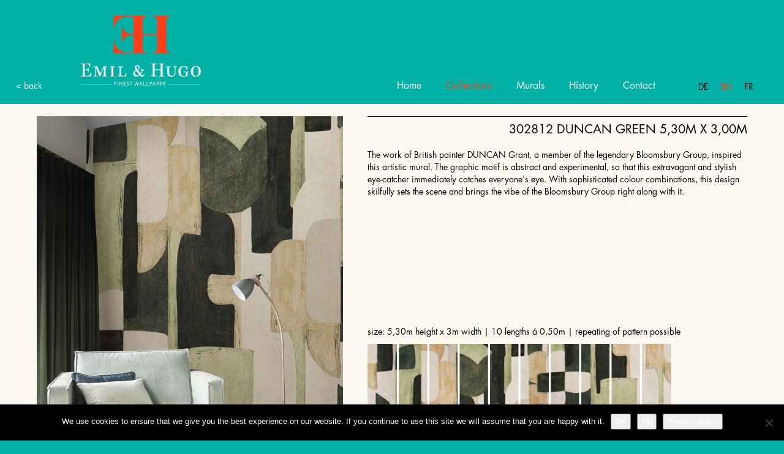

--- FILE ---
content_type: text/html; charset=UTF-8
request_url: https://emil-hugo.de/en/collections/bloomsbury/302812-duncan-green-530m-x-300m/
body_size: 9211
content:
<!DOCTYPE html>
<!--[if lt IE 7]>  <html class="no-js lt-ie9 lt-ie8 lt-ie7" lang="en-GB"> <![endif]-->
<!--[if IE 7]>     <html class="no-js lt-ie9 lt-ie8" lang="en-GB"> <![endif]-->
<!--[if IE 8]>     <html class="no-js lt-ie9" lang="en-GB"> <![endif]-->
<!--[if gt IE 8]><!--> <html class="no-js" lang="en-GB"> <!--<![endif]-->
	<head>
		<meta charset="UTF-8">
		<meta http-equiv="X-UA-Compatible" content="IE=edge,chrome=1">
		<meta name="title" content="">
		<meta name="language" content="de">
		<meta name="publisher" content="s">
		<meta name="description" content="">
		<meta name="keywords" content="">
		<meta name="page-topic" content="">
		<meta name="rating" content="general">
		<meta name="robots" content="index,follow">
		<title>302812 DUNCAN GREEN 5,30m x 3,00m | Emil Hugo</title>
		<meta name="viewport" content="width=device-width">
		<link rel="shortcut icon" href="/favicon.ico" type="image/x-icon">
		<link rel="profile" href="http://gmpg.org/xfn/11">
		<link rel="pingback" href="https://emil-hugo.de/xmlrpc.php">
		<link rel="stylesheet" type="text/css" href="/wp-content/themes/bootstrap-basic-child/css/MyFontsWebfontsKit.css">
		<!--wordpress head-->
		<title>302812 DUNCAN GREEN 5,30m x 3,00m | Emil Hugo</title>
<meta name='robots' content='max-image-preview:large' />
<link rel="alternate" href="https://emil-hugo.de/kollektionen/bloomsbury/302812-duncan-green-530m-x-300m-2/" hreflang="de" />
<link rel="alternate" href="https://emil-hugo.de/en/collections/bloomsbury/302812-duncan-green-530m-x-300m/" hreflang="en" />
<link rel="alternate" href="https://emil-hugo.de/fr/collections-2/bloomsbury/302812-duncan-green-530m-x-300m/" hreflang="fr" />
<link rel="alternate" type="application/rss+xml" title="Emil Hugo &raquo; Feed" href="https://emil-hugo.de/en/feed/" />
<link rel="alternate" type="application/rss+xml" title="Emil Hugo &raquo; Comments Feed" href="https://emil-hugo.de/en/comments/feed/" />
<link rel="alternate" title="oEmbed (JSON)" type="application/json+oembed" href="https://emil-hugo.de/wp-json/oembed/1.0/embed?url=https%3A%2F%2Femil-hugo.de%2Fen%2Fcollections%2Fbloomsbury%2F302812-duncan-green-530m-x-300m%2F&#038;lang=en" />
<link rel="alternate" title="oEmbed (XML)" type="text/xml+oembed" href="https://emil-hugo.de/wp-json/oembed/1.0/embed?url=https%3A%2F%2Femil-hugo.de%2Fen%2Fcollections%2Fbloomsbury%2F302812-duncan-green-530m-x-300m%2F&#038;format=xml&#038;lang=en" />
<style id='wp-img-auto-sizes-contain-inline-css' type='text/css'>
img:is([sizes=auto i],[sizes^="auto," i]){contain-intrinsic-size:3000px 1500px}
/*# sourceURL=wp-img-auto-sizes-contain-inline-css */
</style>
<style id='wp-emoji-styles-inline-css' type='text/css'>

	img.wp-smiley, img.emoji {
		display: inline !important;
		border: none !important;
		box-shadow: none !important;
		height: 1em !important;
		width: 1em !important;
		margin: 0 0.07em !important;
		vertical-align: -0.1em !important;
		background: none !important;
		padding: 0 !important;
	}
/*# sourceURL=wp-emoji-styles-inline-css */
</style>
<style id='wp-block-library-inline-css' type='text/css'>
:root{--wp-block-synced-color:#7a00df;--wp-block-synced-color--rgb:122,0,223;--wp-bound-block-color:var(--wp-block-synced-color);--wp-editor-canvas-background:#ddd;--wp-admin-theme-color:#007cba;--wp-admin-theme-color--rgb:0,124,186;--wp-admin-theme-color-darker-10:#006ba1;--wp-admin-theme-color-darker-10--rgb:0,107,160.5;--wp-admin-theme-color-darker-20:#005a87;--wp-admin-theme-color-darker-20--rgb:0,90,135;--wp-admin-border-width-focus:2px}@media (min-resolution:192dpi){:root{--wp-admin-border-width-focus:1.5px}}.wp-element-button{cursor:pointer}:root .has-very-light-gray-background-color{background-color:#eee}:root .has-very-dark-gray-background-color{background-color:#313131}:root .has-very-light-gray-color{color:#eee}:root .has-very-dark-gray-color{color:#313131}:root .has-vivid-green-cyan-to-vivid-cyan-blue-gradient-background{background:linear-gradient(135deg,#00d084,#0693e3)}:root .has-purple-crush-gradient-background{background:linear-gradient(135deg,#34e2e4,#4721fb 50%,#ab1dfe)}:root .has-hazy-dawn-gradient-background{background:linear-gradient(135deg,#faaca8,#dad0ec)}:root .has-subdued-olive-gradient-background{background:linear-gradient(135deg,#fafae1,#67a671)}:root .has-atomic-cream-gradient-background{background:linear-gradient(135deg,#fdd79a,#004a59)}:root .has-nightshade-gradient-background{background:linear-gradient(135deg,#330968,#31cdcf)}:root .has-midnight-gradient-background{background:linear-gradient(135deg,#020381,#2874fc)}:root{--wp--preset--font-size--normal:16px;--wp--preset--font-size--huge:42px}.has-regular-font-size{font-size:1em}.has-larger-font-size{font-size:2.625em}.has-normal-font-size{font-size:var(--wp--preset--font-size--normal)}.has-huge-font-size{font-size:var(--wp--preset--font-size--huge)}.has-text-align-center{text-align:center}.has-text-align-left{text-align:left}.has-text-align-right{text-align:right}.has-fit-text{white-space:nowrap!important}#end-resizable-editor-section{display:none}.aligncenter{clear:both}.items-justified-left{justify-content:flex-start}.items-justified-center{justify-content:center}.items-justified-right{justify-content:flex-end}.items-justified-space-between{justify-content:space-between}.screen-reader-text{border:0;clip-path:inset(50%);height:1px;margin:-1px;overflow:hidden;padding:0;position:absolute;width:1px;word-wrap:normal!important}.screen-reader-text:focus{background-color:#ddd;clip-path:none;color:#444;display:block;font-size:1em;height:auto;left:5px;line-height:normal;padding:15px 23px 14px;text-decoration:none;top:5px;width:auto;z-index:100000}html :where(.has-border-color){border-style:solid}html :where([style*=border-top-color]){border-top-style:solid}html :where([style*=border-right-color]){border-right-style:solid}html :where([style*=border-bottom-color]){border-bottom-style:solid}html :where([style*=border-left-color]){border-left-style:solid}html :where([style*=border-width]){border-style:solid}html :where([style*=border-top-width]){border-top-style:solid}html :where([style*=border-right-width]){border-right-style:solid}html :where([style*=border-bottom-width]){border-bottom-style:solid}html :where([style*=border-left-width]){border-left-style:solid}html :where(img[class*=wp-image-]){height:auto;max-width:100%}:where(figure){margin:0 0 1em}html :where(.is-position-sticky){--wp-admin--admin-bar--position-offset:var(--wp-admin--admin-bar--height,0px)}@media screen and (max-width:600px){html :where(.is-position-sticky){--wp-admin--admin-bar--position-offset:0px}}

/*# sourceURL=wp-block-library-inline-css */
</style><style id='global-styles-inline-css' type='text/css'>
:root{--wp--preset--aspect-ratio--square: 1;--wp--preset--aspect-ratio--4-3: 4/3;--wp--preset--aspect-ratio--3-4: 3/4;--wp--preset--aspect-ratio--3-2: 3/2;--wp--preset--aspect-ratio--2-3: 2/3;--wp--preset--aspect-ratio--16-9: 16/9;--wp--preset--aspect-ratio--9-16: 9/16;--wp--preset--color--black: #000000;--wp--preset--color--cyan-bluish-gray: #abb8c3;--wp--preset--color--white: #ffffff;--wp--preset--color--pale-pink: #f78da7;--wp--preset--color--vivid-red: #cf2e2e;--wp--preset--color--luminous-vivid-orange: #ff6900;--wp--preset--color--luminous-vivid-amber: #fcb900;--wp--preset--color--light-green-cyan: #7bdcb5;--wp--preset--color--vivid-green-cyan: #00d084;--wp--preset--color--pale-cyan-blue: #8ed1fc;--wp--preset--color--vivid-cyan-blue: #0693e3;--wp--preset--color--vivid-purple: #9b51e0;--wp--preset--gradient--vivid-cyan-blue-to-vivid-purple: linear-gradient(135deg,rgb(6,147,227) 0%,rgb(155,81,224) 100%);--wp--preset--gradient--light-green-cyan-to-vivid-green-cyan: linear-gradient(135deg,rgb(122,220,180) 0%,rgb(0,208,130) 100%);--wp--preset--gradient--luminous-vivid-amber-to-luminous-vivid-orange: linear-gradient(135deg,rgb(252,185,0) 0%,rgb(255,105,0) 100%);--wp--preset--gradient--luminous-vivid-orange-to-vivid-red: linear-gradient(135deg,rgb(255,105,0) 0%,rgb(207,46,46) 100%);--wp--preset--gradient--very-light-gray-to-cyan-bluish-gray: linear-gradient(135deg,rgb(238,238,238) 0%,rgb(169,184,195) 100%);--wp--preset--gradient--cool-to-warm-spectrum: linear-gradient(135deg,rgb(74,234,220) 0%,rgb(151,120,209) 20%,rgb(207,42,186) 40%,rgb(238,44,130) 60%,rgb(251,105,98) 80%,rgb(254,248,76) 100%);--wp--preset--gradient--blush-light-purple: linear-gradient(135deg,rgb(255,206,236) 0%,rgb(152,150,240) 100%);--wp--preset--gradient--blush-bordeaux: linear-gradient(135deg,rgb(254,205,165) 0%,rgb(254,45,45) 50%,rgb(107,0,62) 100%);--wp--preset--gradient--luminous-dusk: linear-gradient(135deg,rgb(255,203,112) 0%,rgb(199,81,192) 50%,rgb(65,88,208) 100%);--wp--preset--gradient--pale-ocean: linear-gradient(135deg,rgb(255,245,203) 0%,rgb(182,227,212) 50%,rgb(51,167,181) 100%);--wp--preset--gradient--electric-grass: linear-gradient(135deg,rgb(202,248,128) 0%,rgb(113,206,126) 100%);--wp--preset--gradient--midnight: linear-gradient(135deg,rgb(2,3,129) 0%,rgb(40,116,252) 100%);--wp--preset--font-size--small: 13px;--wp--preset--font-size--medium: 20px;--wp--preset--font-size--large: 36px;--wp--preset--font-size--x-large: 42px;--wp--preset--spacing--20: 0.44rem;--wp--preset--spacing--30: 0.67rem;--wp--preset--spacing--40: 1rem;--wp--preset--spacing--50: 1.5rem;--wp--preset--spacing--60: 2.25rem;--wp--preset--spacing--70: 3.38rem;--wp--preset--spacing--80: 5.06rem;--wp--preset--shadow--natural: 6px 6px 9px rgba(0, 0, 0, 0.2);--wp--preset--shadow--deep: 12px 12px 50px rgba(0, 0, 0, 0.4);--wp--preset--shadow--sharp: 6px 6px 0px rgba(0, 0, 0, 0.2);--wp--preset--shadow--outlined: 6px 6px 0px -3px rgb(255, 255, 255), 6px 6px rgb(0, 0, 0);--wp--preset--shadow--crisp: 6px 6px 0px rgb(0, 0, 0);}:where(.is-layout-flex){gap: 0.5em;}:where(.is-layout-grid){gap: 0.5em;}body .is-layout-flex{display: flex;}.is-layout-flex{flex-wrap: wrap;align-items: center;}.is-layout-flex > :is(*, div){margin: 0;}body .is-layout-grid{display: grid;}.is-layout-grid > :is(*, div){margin: 0;}:where(.wp-block-columns.is-layout-flex){gap: 2em;}:where(.wp-block-columns.is-layout-grid){gap: 2em;}:where(.wp-block-post-template.is-layout-flex){gap: 1.25em;}:where(.wp-block-post-template.is-layout-grid){gap: 1.25em;}.has-black-color{color: var(--wp--preset--color--black) !important;}.has-cyan-bluish-gray-color{color: var(--wp--preset--color--cyan-bluish-gray) !important;}.has-white-color{color: var(--wp--preset--color--white) !important;}.has-pale-pink-color{color: var(--wp--preset--color--pale-pink) !important;}.has-vivid-red-color{color: var(--wp--preset--color--vivid-red) !important;}.has-luminous-vivid-orange-color{color: var(--wp--preset--color--luminous-vivid-orange) !important;}.has-luminous-vivid-amber-color{color: var(--wp--preset--color--luminous-vivid-amber) !important;}.has-light-green-cyan-color{color: var(--wp--preset--color--light-green-cyan) !important;}.has-vivid-green-cyan-color{color: var(--wp--preset--color--vivid-green-cyan) !important;}.has-pale-cyan-blue-color{color: var(--wp--preset--color--pale-cyan-blue) !important;}.has-vivid-cyan-blue-color{color: var(--wp--preset--color--vivid-cyan-blue) !important;}.has-vivid-purple-color{color: var(--wp--preset--color--vivid-purple) !important;}.has-black-background-color{background-color: var(--wp--preset--color--black) !important;}.has-cyan-bluish-gray-background-color{background-color: var(--wp--preset--color--cyan-bluish-gray) !important;}.has-white-background-color{background-color: var(--wp--preset--color--white) !important;}.has-pale-pink-background-color{background-color: var(--wp--preset--color--pale-pink) !important;}.has-vivid-red-background-color{background-color: var(--wp--preset--color--vivid-red) !important;}.has-luminous-vivid-orange-background-color{background-color: var(--wp--preset--color--luminous-vivid-orange) !important;}.has-luminous-vivid-amber-background-color{background-color: var(--wp--preset--color--luminous-vivid-amber) !important;}.has-light-green-cyan-background-color{background-color: var(--wp--preset--color--light-green-cyan) !important;}.has-vivid-green-cyan-background-color{background-color: var(--wp--preset--color--vivid-green-cyan) !important;}.has-pale-cyan-blue-background-color{background-color: var(--wp--preset--color--pale-cyan-blue) !important;}.has-vivid-cyan-blue-background-color{background-color: var(--wp--preset--color--vivid-cyan-blue) !important;}.has-vivid-purple-background-color{background-color: var(--wp--preset--color--vivid-purple) !important;}.has-black-border-color{border-color: var(--wp--preset--color--black) !important;}.has-cyan-bluish-gray-border-color{border-color: var(--wp--preset--color--cyan-bluish-gray) !important;}.has-white-border-color{border-color: var(--wp--preset--color--white) !important;}.has-pale-pink-border-color{border-color: var(--wp--preset--color--pale-pink) !important;}.has-vivid-red-border-color{border-color: var(--wp--preset--color--vivid-red) !important;}.has-luminous-vivid-orange-border-color{border-color: var(--wp--preset--color--luminous-vivid-orange) !important;}.has-luminous-vivid-amber-border-color{border-color: var(--wp--preset--color--luminous-vivid-amber) !important;}.has-light-green-cyan-border-color{border-color: var(--wp--preset--color--light-green-cyan) !important;}.has-vivid-green-cyan-border-color{border-color: var(--wp--preset--color--vivid-green-cyan) !important;}.has-pale-cyan-blue-border-color{border-color: var(--wp--preset--color--pale-cyan-blue) !important;}.has-vivid-cyan-blue-border-color{border-color: var(--wp--preset--color--vivid-cyan-blue) !important;}.has-vivid-purple-border-color{border-color: var(--wp--preset--color--vivid-purple) !important;}.has-vivid-cyan-blue-to-vivid-purple-gradient-background{background: var(--wp--preset--gradient--vivid-cyan-blue-to-vivid-purple) !important;}.has-light-green-cyan-to-vivid-green-cyan-gradient-background{background: var(--wp--preset--gradient--light-green-cyan-to-vivid-green-cyan) !important;}.has-luminous-vivid-amber-to-luminous-vivid-orange-gradient-background{background: var(--wp--preset--gradient--luminous-vivid-amber-to-luminous-vivid-orange) !important;}.has-luminous-vivid-orange-to-vivid-red-gradient-background{background: var(--wp--preset--gradient--luminous-vivid-orange-to-vivid-red) !important;}.has-very-light-gray-to-cyan-bluish-gray-gradient-background{background: var(--wp--preset--gradient--very-light-gray-to-cyan-bluish-gray) !important;}.has-cool-to-warm-spectrum-gradient-background{background: var(--wp--preset--gradient--cool-to-warm-spectrum) !important;}.has-blush-light-purple-gradient-background{background: var(--wp--preset--gradient--blush-light-purple) !important;}.has-blush-bordeaux-gradient-background{background: var(--wp--preset--gradient--blush-bordeaux) !important;}.has-luminous-dusk-gradient-background{background: var(--wp--preset--gradient--luminous-dusk) !important;}.has-pale-ocean-gradient-background{background: var(--wp--preset--gradient--pale-ocean) !important;}.has-electric-grass-gradient-background{background: var(--wp--preset--gradient--electric-grass) !important;}.has-midnight-gradient-background{background: var(--wp--preset--gradient--midnight) !important;}.has-small-font-size{font-size: var(--wp--preset--font-size--small) !important;}.has-medium-font-size{font-size: var(--wp--preset--font-size--medium) !important;}.has-large-font-size{font-size: var(--wp--preset--font-size--large) !important;}.has-x-large-font-size{font-size: var(--wp--preset--font-size--x-large) !important;}
/*# sourceURL=global-styles-inline-css */
</style>

<style id='classic-theme-styles-inline-css' type='text/css'>
/*! This file is auto-generated */
.wp-block-button__link{color:#fff;background-color:#32373c;border-radius:9999px;box-shadow:none;text-decoration:none;padding:calc(.667em + 2px) calc(1.333em + 2px);font-size:1.125em}.wp-block-file__button{background:#32373c;color:#fff;text-decoration:none}
/*# sourceURL=/wp-includes/css/classic-themes.min.css */
</style>
<link rel='stylesheet' id='foobox-free-min-css' href='https://emil-hugo.de/wp-content/plugins/foobox-image-lightbox/free/css/foobox.free.min.css?ver=2.7.35' type='text/css' media='all' />
<link rel='stylesheet' id='cookie-notice-front-css' href='https://emil-hugo.de/wp-content/plugins/cookie-notice/css/front.min.css?ver=2.5.11' type='text/css' media='all' />
<link rel='stylesheet' id='siteorigin-panels-front-css' href='https://emil-hugo.de/wp-content/plugins/siteorigin-panels/css/front-flex.min.css?ver=2.33.5' type='text/css' media='all' />
<link rel='stylesheet' id='sow-image-default-dbf295114b96-15104-css' href='https://emil-hugo.de/wp-content/uploads/siteorigin-widgets/sow-image-default-dbf295114b96-15104.css?ver=6.9' type='text/css' media='all' />
<link rel='stylesheet' id='wpos-slick-style-css' href='https://emil-hugo.de/wp-content/plugins/wp-slick-slider-and-image-carousel/assets/css/slick.css?ver=3.7.8' type='text/css' media='all' />
<link rel='stylesheet' id='wpsisac-public-style-css' href='https://emil-hugo.de/wp-content/plugins/wp-slick-slider-and-image-carousel/assets/css/wpsisac-public.css?ver=3.7.8' type='text/css' media='all' />
<link rel='stylesheet' id='bootstrap-style-css' href='https://emil-hugo.de/wp-content/themes/bootstrap-basic/css/bootstrap.min.css?ver=3.4.1' type='text/css' media='all' />
<link rel='stylesheet' id='bootstrap-theme-style-css' href='https://emil-hugo.de/wp-content/themes/bootstrap-basic/css/bootstrap-theme.min.css?ver=3.4.1' type='text/css' media='all' />
<link rel='stylesheet' id='fontawesome-style-css' href='https://emil-hugo.de/wp-content/themes/bootstrap-basic/css/font-awesome.min.css?ver=4.7.0' type='text/css' media='all' />
<link rel='stylesheet' id='main-style-css' href='https://emil-hugo.de/wp-content/themes/bootstrap-basic/css/main.css?ver=1.0.0' type='text/css' media='all' />
<link rel='stylesheet' id='bootstrap-basic-style-css' href='https://emil-hugo.de/wp-content/themes/bootstrap-basic-child/style.css?ver=1.0.0' type='text/css' media='all' />
<script type="text/javascript" id="cookie-notice-front-js-before">
/* <![CDATA[ */
var cnArgs = {"ajaxUrl":"https:\/\/emil-hugo.de\/wp-admin\/admin-ajax.php","nonce":"03ff7eccff","hideEffect":"fade","position":"bottom","onScroll":false,"onScrollOffset":100,"onClick":false,"cookieName":"cookie_notice_accepted","cookieTime":2592000,"cookieTimeRejected":2592000,"globalCookie":false,"redirection":false,"cache":false,"revokeCookies":false,"revokeCookiesOpt":"automatic"};

//# sourceURL=cookie-notice-front-js-before
/* ]]> */
</script>
<script type="text/javascript" src="https://emil-hugo.de/wp-content/plugins/cookie-notice/js/front.min.js?ver=2.5.11" id="cookie-notice-front-js"></script>
<script type="text/javascript" src="https://emil-hugo.de/wp-includes/js/jquery/jquery.min.js?ver=3.7.1" id="jquery-core-js"></script>
<script type="text/javascript" src="https://emil-hugo.de/wp-includes/js/jquery/jquery-migrate.min.js?ver=3.4.1" id="jquery-migrate-js"></script>
<script type="text/javascript" id="foobox-free-min-js-before">
/* <![CDATA[ */
/* Run FooBox FREE (v2.7.35) */
var FOOBOX = window.FOOBOX = {
	ready: true,
	disableOthers: false,
	o: {wordpress: { enabled: true }, captions: { dataTitle: ["captionTitle","title"], dataDesc: ["captionDesc","description"] }, rel: '', excludes:'.fbx-link,.nofoobox,.nolightbox,a[href*="pinterest.com/pin/create/button/"]', affiliate : { enabled: false }, error: "Could not load the item"},
	selectors: [
		".foogallery-container.foogallery-lightbox-foobox", ".foogallery-container.foogallery-lightbox-foobox-free", ".gallery", ".wp-block-gallery", ".wp-caption", ".wp-block-image", "a:has(img[class*=wp-image-])", ".foobox"
	],
	pre: function( $ ){
		// Custom JavaScript (Pre)
		
	},
	post: function( $ ){
		// Custom JavaScript (Post)
		
		// Custom Captions Code
		
	},
	custom: function( $ ){
		// Custom Extra JS
		
	}
};
//# sourceURL=foobox-free-min-js-before
/* ]]> */
</script>
<script type="text/javascript" src="https://emil-hugo.de/wp-content/plugins/foobox-image-lightbox/free/js/foobox.free.min.js?ver=2.7.35" id="foobox-free-min-js"></script>
<link rel="https://api.w.org/" href="https://emil-hugo.de/wp-json/" /><link rel="alternate" title="JSON" type="application/json" href="https://emil-hugo.de/wp-json/wp/v2/pages/15104" /><link rel="EditURI" type="application/rsd+xml" title="RSD" href="https://emil-hugo.de/xmlrpc.php?rsd" />
<meta name="generator" content="WordPress 6.9" />
<link rel="canonical" href="https://emil-hugo.de/en/collections/bloomsbury/302812-duncan-green-530m-x-300m/" />
<link rel='shortlink' href='https://emil-hugo.de/?p=15104' />
<style type="text/css">.recentcomments a{display:inline !important;padding:0 !important;margin:0 !important;}</style><style media="all" id="siteorigin-panels-layouts-head">/* Layout 15104 */ #pgc-15104-0-0 { width:45% } #pgc-15104-0-1 { width:55% } #pl-15104 .so-panel , #pl-15104 .so-panel:last-of-type { margin-bottom:0px } #pg-15104-0.panel-has-style > .panel-row-style, #pg-15104-0.panel-no-style { -webkit-align-items:flex-start;align-items:flex-start } @media (max-width:768px){ #pg-15104-0.panel-no-style, #pg-15104-0.panel-has-style > .panel-row-style, #pg-15104-0 { -webkit-flex-direction:column;-ms-flex-direction:column;flex-direction:column } #pg-15104-0 > .panel-grid-cell , #pg-15104-0 > .panel-row-style > .panel-grid-cell { width:100%;margin-right:0 } #pgc-15104-0-0 , #pl-15104 .panel-grid .panel-grid-cell-mobile-last { margin-bottom:0px } #pl-15104 .panel-grid-cell { padding:0 } #pl-15104 .panel-grid .panel-grid-cell-empty { display:none }  } </style>		<script type='text/javascript' src='/wp-content/themes/bootstrap-basic-child/js/main.js'></script>
		<script type='text/javascript' src='/wp-content/themes/bootstrap-basic-child/js/slick/slick.min.js'></script>
		<link rel="stylesheet" type="text/css" href="/wp-content/themes/bootstrap-basic-child/js/slick/slick.css">
		<link rel="stylesheet" type="text/css" href="/wp-content/themes/bootstrap-basic-child/js/slick//slick-theme.css">
	</head>
	<body class="wp-singular page-template page-template-detailseite-page page-template-detailseite-page-php page page-id-15104 page-child parent-pageid-14296 wp-embed-responsive wp-theme-bootstrap-basic wp-child-theme-bootstrap-basic-child cookies-not-set siteorigin-panels siteorigin-panels-before-js language-en" id="top">
		<!--[if lt IE 8]>
			<p class="chromeframe">You are using an <strong>outdated</strong> browser. Please <a href="http://browsehappy.com/">upgrade your browser</a> or <a href="http://www.google.com/chromeframe/?redirect=true">activate Google Chrome Frame</a> to improve your experience.</p>
		<![endif]-->
		<div class="container page-container full-width">
								<header role="banner" class="header">
										<a id="zurueck" href="javascript:history.back()">< back</a>
								<div class="row row-with-vspace site-branding">
					<div class="site-title">
						<h1 class="site-title-heading">
							<a href="https://emil-hugo.de/en/home-en/" title="Emil Hugo" rel="home">Emil Hugo</a>
						</h1>
					</div>
					<div class="navbereich">
						<nav class="navbar navbar-default" role="navigation">
							<div class="navbar-header">
								<div class="collapse navbar-collapse navbar-primary-collapse">
									<ul id="menu-hauptnavi-en" class="nav navbar-nav"><li id="menu-item-5620" class="menu-item menu-item-type-post_type menu-item-object-page menu-item-home menu-item-5620"><a href="https://emil-hugo.de/en/home-en/">Home</a></li>
<li id="menu-item-1264" class="menu-item menu-item-type-post_type menu-item-object-page current-page-ancestor menu-item-1264"><a href="https://emil-hugo.de/en/collections/">Collections</a></li>
<li id="menu-item-19029" class="menu-item menu-item-type-post_type menu-item-object-page menu-item-19029"><a href="https://emil-hugo.de/en/murals/">Murals</a></li>
<li id="menu-item-1068" class="menu-item menu-item-type-post_type menu-item-object-page menu-item-1068"><a href="https://emil-hugo.de/en/history/">History</a></li>
<li id="menu-item-1070" class="menu-item menu-item-type-post_type menu-item-object-page menu-item-1070"><a href="https://emil-hugo.de/en/contact/">Contact</a></li>
</ul>									<ul id="sprachen">	<li class="lang-item lang-item-2 lang-item-de lang-item-first"><a lang="de-DE" hreflang="de-DE" href="https://emil-hugo.de/kollektionen/bloomsbury/302812-duncan-green-530m-x-300m-2/">De</a></li>
	<li class="lang-item lang-item-5 lang-item-en current-lang"><a lang="en-GB" hreflang="en-GB" href="https://emil-hugo.de/en/collections/bloomsbury/302812-duncan-green-530m-x-300m/" aria-current="true">En</a></li>
	<li class="lang-item lang-item-9 lang-item-fr"><a lang="fr-FR" hreflang="fr-FR" href="https://emil-hugo.de/fr/collections-2/bloomsbury/302812-duncan-green-530m-x-300m/">Fr</a></li>
</ul>
								</div><!--.navbar-collapse-->
							</div>
						</nav>
						<button type="button" class="navbar-toggle" data-toggle="collapse" data-target=".navbar-primary-collapse">
							<span class="sr-only">Toggle navigation</span>
							<span class="icon-bar icon-bar1"></span>
							<span class="icon-bar icon-bar2"></span>
							<span class="icon-bar icon-bar3"></span>
						</button>
					</div>
				</div><!--.site-branding-->
			</header>


			<div id="content" class="row row-with-vspace site-content">
 
 
				<div class="col-md-12 content-area detailseite" id="main-column">
					<main id="main" class="site-main" role="main">
						<article id="post-15104" class="post-15104 page type-page status-publish hentry">

	<div class="entry-content">
		<div id="pl-15104"  class="panel-layout" ><div id="pg-15104-0"  class="panel-grid panel-has-style" ><div class="content_text panel-row-style panel-row-style-for-15104-0" ><div id="pgc-15104-0-0"  class="panel-grid-cell" ><div id="panel-15104-0-0-0" class="so-panel widget widget_sow-image panel-first-child panel-last-child" data-index="0" ><div
			
			class="so-widget-sow-image so-widget-sow-image-default-dbf295114b96-15104"
			
		>
<div class="sow-image-container">
		<img 
	src="https://emil-hugo.de/wp-content/uploads/2023/01/302812_RB_Bloomsbury-3.jpg" width="767" height="1000" srcset="https://emil-hugo.de/wp-content/uploads/2023/01/302812_RB_Bloomsbury-3.jpg 767w, https://emil-hugo.de/wp-content/uploads/2023/01/302812_RB_Bloomsbury-3-230x300.jpg 230w" sizes="(max-width: 767px) 100vw, 767px" title="302812_RB_Bloomsbury" alt="" 		class="so-widget-image"/>
	</div>

</div></div></div><div id="pgc-15104-0-1"  class="panel-grid-cell" ><div id="panel-15104-0-1-0" class="so-panel widget widget_sow-editor panel-first-child" data-index="1" ><div
			
			class="so-widget-sow-editor so-widget-sow-editor-base"
			
		>
<div class="siteorigin-widget-tinymce textwidget">
	<h2 style="text-align: right;">302812 DUNCAN GREEN 5,30m x 3,00m</h2>
<p>The work of British painter DUNCAN Grant, a member of the legendary Bloomsbury Group, inspired this artistic mural. The graphic motif is abstract and experimental, so that this extravagant and stylish eye-catcher immediately catches everyone's eye. With sophisticated colour combinations, this design skilfully sets the scene and brings the vibe of the Bloomsbury Group right along with it. </p>
</div>
</div></div><div id="panel-15104-0-1-1" class="so-panel widget widget_sow-editor panel-last-child" data-index="2" ><div
			
			class="so-widget-sow-editor so-widget-sow-editor-base"
			
		>
<div class="siteorigin-widget-tinymce textwidget">
	<p>size: 5,30m height x 3m width | 10 lengths á 0,50m | repeating of pattern possible</p>
<p><img fetchpriority="high" decoding="async" src="https://emil-hugo.de/wp-content/uploads/2023/01/302812-DUNCAN-GREEN-530m-x-300m-1.jpg" alt="" width="1200" height="678" class="alignleft size-full wp-image-13866" srcset="https://emil-hugo.de/wp-content/uploads/2023/01/302812-DUNCAN-GREEN-530m-x-300m-1.jpg 1200w, https://emil-hugo.de/wp-content/uploads/2023/01/302812-DUNCAN-GREEN-530m-x-300m-1-300x170.jpg 300w, https://emil-hugo.de/wp-content/uploads/2023/01/302812-DUNCAN-GREEN-530m-x-300m-1-1024x579.jpg 1024w, https://emil-hugo.de/wp-content/uploads/2023/01/302812-DUNCAN-GREEN-530m-x-300m-1-768x434.jpg 768w" sizes="(max-width: 1200px) 100vw, 1200px" /></p>
</div>
</div></div></div></div></div></div>		<div class="clearfix"></div>
			</div><!-- .entry-content -->


</article><!-- #post-## -->




 
					</main>
				</div>
 

			</div><!--.site-content-->
			
			
			<footer class="footer" id="site-footer" role="contentinfo">
				<div id="footer-row" class="row site-footer">
					<div class="col-md-12 footer-left">
						<div id="footercontent">

						</div>
						<div id="footernavi">
							<ul id="menu-footer-en" class="nav navbar-nav"><li id="menu-item-1052" class="menu-item menu-item-type-post_type menu-item-object-page menu-item-1052"><a href="https://emil-hugo.de/en/legal-notice/">Legal Notice</a></li>
<li id="menu-item-1051" class="menu-item menu-item-type-post_type menu-item-object-page menu-item-privacy-policy menu-item-1051"><a href="https://emil-hugo.de/en/data-privacy-statement/">Data privacy statement</a></li>
<li id="menu-item-1060" class="menu-item menu-item-type-post_type menu-item-object-page menu-item-1060"><a href="https://emil-hugo.de/en/contact/">Contact</a></li>
</ul><ul id="menu-social-en" class="nav navbar-nav"><li id="menu-item-1062" class="menu-item menu-item-type-custom menu-item-object-custom menu-item-1062"><a href="https://www.facebook.com/raschtapeten">facebook</a></li>
<li id="menu-item-1063" class="menu-item menu-item-type-custom menu-item-object-custom menu-item-1063"><a href="https://www.pinterest.de/raschtapeten/">pinterest</a></li>
<li id="menu-item-1064" class="menu-item menu-item-type-custom menu-item-object-custom menu-item-1064"><a href="https://www.instagram.com/emilandhugo/">instagram</a></li>
</ul>						</div>
					</div>
				</div>
			</footer>
		</div><!--.container page-container-->
		
		
		<!--wordpress footer-->
		<script type="speculationrules">
{"prefetch":[{"source":"document","where":{"and":[{"href_matches":"/*"},{"not":{"href_matches":["/wp-*.php","/wp-admin/*","/wp-content/uploads/*","/wp-content/*","/wp-content/plugins/*","/wp-content/themes/bootstrap-basic-child/*","/wp-content/themes/bootstrap-basic/*","/*\\?(.+)"]}},{"not":{"selector_matches":"a[rel~=\"nofollow\"]"}},{"not":{"selector_matches":".no-prefetch, .no-prefetch a"}}]},"eagerness":"conservative"}]}
</script>
<script type="text/javascript" src="https://emil-hugo.de/wp-content/themes/bootstrap-basic/js/vendor/modernizr.min.js?ver=3.6.0-20190314" id="modernizr-script-js"></script>
<script type="text/javascript" src="https://emil-hugo.de/wp-includes/js/comment-reply.min.js?ver=6.9" id="comment-reply-js" async="async" data-wp-strategy="async" fetchpriority="low"></script>
<script type="text/javascript" src="https://emil-hugo.de/wp-content/themes/bootstrap-basic/js/vendor/bootstrap.min.js?ver=3.4.1" id="bootstrap-script-js"></script>
<script type="text/javascript" src="https://emil-hugo.de/wp-content/themes/bootstrap-basic/js/main.js?ver=1.0.0" id="main-script-js"></script>
<script id="wp-emoji-settings" type="application/json">
{"baseUrl":"https://s.w.org/images/core/emoji/17.0.2/72x72/","ext":".png","svgUrl":"https://s.w.org/images/core/emoji/17.0.2/svg/","svgExt":".svg","source":{"concatemoji":"https://emil-hugo.de/wp-includes/js/wp-emoji-release.min.js?ver=6.9"}}
</script>
<script type="module">
/* <![CDATA[ */
/*! This file is auto-generated */
const a=JSON.parse(document.getElementById("wp-emoji-settings").textContent),o=(window._wpemojiSettings=a,"wpEmojiSettingsSupports"),s=["flag","emoji"];function i(e){try{var t={supportTests:e,timestamp:(new Date).valueOf()};sessionStorage.setItem(o,JSON.stringify(t))}catch(e){}}function c(e,t,n){e.clearRect(0,0,e.canvas.width,e.canvas.height),e.fillText(t,0,0);t=new Uint32Array(e.getImageData(0,0,e.canvas.width,e.canvas.height).data);e.clearRect(0,0,e.canvas.width,e.canvas.height),e.fillText(n,0,0);const a=new Uint32Array(e.getImageData(0,0,e.canvas.width,e.canvas.height).data);return t.every((e,t)=>e===a[t])}function p(e,t){e.clearRect(0,0,e.canvas.width,e.canvas.height),e.fillText(t,0,0);var n=e.getImageData(16,16,1,1);for(let e=0;e<n.data.length;e++)if(0!==n.data[e])return!1;return!0}function u(e,t,n,a){switch(t){case"flag":return n(e,"\ud83c\udff3\ufe0f\u200d\u26a7\ufe0f","\ud83c\udff3\ufe0f\u200b\u26a7\ufe0f")?!1:!n(e,"\ud83c\udde8\ud83c\uddf6","\ud83c\udde8\u200b\ud83c\uddf6")&&!n(e,"\ud83c\udff4\udb40\udc67\udb40\udc62\udb40\udc65\udb40\udc6e\udb40\udc67\udb40\udc7f","\ud83c\udff4\u200b\udb40\udc67\u200b\udb40\udc62\u200b\udb40\udc65\u200b\udb40\udc6e\u200b\udb40\udc67\u200b\udb40\udc7f");case"emoji":return!a(e,"\ud83e\u1fac8")}return!1}function f(e,t,n,a){let r;const o=(r="undefined"!=typeof WorkerGlobalScope&&self instanceof WorkerGlobalScope?new OffscreenCanvas(300,150):document.createElement("canvas")).getContext("2d",{willReadFrequently:!0}),s=(o.textBaseline="top",o.font="600 32px Arial",{});return e.forEach(e=>{s[e]=t(o,e,n,a)}),s}function r(e){var t=document.createElement("script");t.src=e,t.defer=!0,document.head.appendChild(t)}a.supports={everything:!0,everythingExceptFlag:!0},new Promise(t=>{let n=function(){try{var e=JSON.parse(sessionStorage.getItem(o));if("object"==typeof e&&"number"==typeof e.timestamp&&(new Date).valueOf()<e.timestamp+604800&&"object"==typeof e.supportTests)return e.supportTests}catch(e){}return null}();if(!n){if("undefined"!=typeof Worker&&"undefined"!=typeof OffscreenCanvas&&"undefined"!=typeof URL&&URL.createObjectURL&&"undefined"!=typeof Blob)try{var e="postMessage("+f.toString()+"("+[JSON.stringify(s),u.toString(),c.toString(),p.toString()].join(",")+"));",a=new Blob([e],{type:"text/javascript"});const r=new Worker(URL.createObjectURL(a),{name:"wpTestEmojiSupports"});return void(r.onmessage=e=>{i(n=e.data),r.terminate(),t(n)})}catch(e){}i(n=f(s,u,c,p))}t(n)}).then(e=>{for(const n in e)a.supports[n]=e[n],a.supports.everything=a.supports.everything&&a.supports[n],"flag"!==n&&(a.supports.everythingExceptFlag=a.supports.everythingExceptFlag&&a.supports[n]);var t;a.supports.everythingExceptFlag=a.supports.everythingExceptFlag&&!a.supports.flag,a.supports.everything||((t=a.source||{}).concatemoji?r(t.concatemoji):t.wpemoji&&t.twemoji&&(r(t.twemoji),r(t.wpemoji)))});
//# sourceURL=https://emil-hugo.de/wp-includes/js/wp-emoji-loader.min.js
/* ]]> */
</script>
<script>document.body.className = document.body.className.replace("siteorigin-panels-before-js","");</script>
		<!-- Cookie Notice plugin v2.5.11 by Hu-manity.co https://hu-manity.co/ -->
		<div id="cookie-notice" role="dialog" class="cookie-notice-hidden cookie-revoke-hidden cn-position-bottom" aria-label="Cookie Notice" style="background-color: rgba(0,0,0,1);"><div class="cookie-notice-container" style="color: #fff"><span id="cn-notice-text" class="cn-text-container">We use cookies to ensure that we give you the best experience on our website. If you continue to use this site we will assume that you are happy with it.</span><span id="cn-notice-buttons" class="cn-buttons-container"><button id="cn-accept-cookie" data-cookie-set="accept" class="cn-set-cookie cn-button cn-button-custom button" aria-label="Ok">Ok</button><button id="cn-refuse-cookie" data-cookie-set="refuse" class="cn-set-cookie cn-button cn-button-custom button" aria-label="No">No</button><button data-link-url="https://emil-hugo.de/en/data-privacy-statement/" data-link-target="_blank" id="cn-more-info" class="cn-more-info cn-button cn-button-custom button" aria-label="Privacy policy">Privacy policy</button></span><button type="button" id="cn-close-notice" data-cookie-set="accept" class="cn-close-icon" aria-label="No"></button></div>
			
		</div>
		<!-- / Cookie Notice plugin -->		<div id="single-post-container"></div>
	</body>
</html>
 

--- FILE ---
content_type: text/css
request_url: https://emil-hugo.de/wp-content/uploads/siteorigin-widgets/sow-image-default-dbf295114b96-15104.css?ver=6.9
body_size: 230
content:
.so-widget-sow-image-default-dbf295114b96-15104 .sow-image-container {
  display: flex;
  align-items: flex-start;
}
.so-widget-sow-image-default-dbf295114b96-15104 .sow-image-container > a {
  display: inline-block;
  width: 100%;
  max-width: 100%;
}
@media screen and (-ms-high-contrast: active), screen and (-ms-high-contrast: none) {
  .so-widget-sow-image-default-dbf295114b96-15104 .sow-image-container > a {
    display: flex;
  }
}
.so-widget-sow-image-default-dbf295114b96-15104 .sow-image-container .so-widget-image {
  display: block;
  height: auto;
  max-width: 100%;
  width: 100%;
}

--- FILE ---
content_type: image/svg+xml
request_url: https://emil-hugo.de/wp-content/themes/bootstrap-basic-child/images/Emil&Hugo_Logo_neu2.svg
body_size: 15710
content:
<?xml version="1.0" encoding="utf-8"?>
<!-- Generator: Adobe Illustrator 16.0.4, SVG Export Plug-In . SVG Version: 6.00 Build 0)  -->
<!DOCTYPE svg PUBLIC "-//W3C//DTD SVG 1.1//EN" "http://www.w3.org/Graphics/SVG/1.1/DTD/svg11.dtd">
<svg version="1.1" id="Ebene_1" xmlns="http://www.w3.org/2000/svg" xmlns:xlink="http://www.w3.org/1999/xlink" x="0px" y="0px"
	 width="292.232px" height="202.439px" viewBox="0 0 292.232 202.439" enable-background="new 0 0 292.232 202.439"
	 xml:space="preserve">
<g>
	<g>
		<path fill="#FF3E19" d="M182.207,57.632c-0.111-0.226,0-0.635,0-0.689h-20.631v0.7c2.988,0.108,4.966,1.354,4.995,5.66v15.983
			c-0.005,0.414-0.339,0.594-0.754,0.597H148.93c-0.416-0.003-0.752-0.183-0.757-0.597V63.302c0.029-4.307,2.009-5.552,4.995-5.66
			v-0.7h-41.647v16.852h0.71c1.397-9.775,7.479-16.161,19.126-16.161l4.878,0.001c0.413,0.002,0.756,0.338,0.753,0.75v20.72
			c-0.001,0.391-0.13,0.708-0.531,0.712h-0.822c-7.213,0-12.992-5.074-12.992-11.902h-0.61v24.038h0.554
			c0-7.448,6.357-10.995,13.063-10.995l0.78,0.004c0.401,0,0.555,0.34,0.56,0.75v20.49c-0.023,0.397-0.333,0.713-0.728,0.746h-4.903
			c-11.647,0-17.729-6.385-19.126-16.161h-0.71v16.853h41.647v-0.699c-2.986-0.109-4.978-1.335-4.995-5.66v-15.73
			c0-0.401,0.345-0.6,0.746-0.597h16.903c0.404-0.003,0.747,0.194,0.747,0.597v15.729c-0.017,4.325-2.007,5.55-4.995,5.66v0.7
			h20.631v-0.691c-4.058,0-3.832-3.781-3.832-7.096V65.208C178.375,61.413,178.149,57.632,182.207,57.632"/>
	</g>
	<g>
		<path fill="#F8F8F8" d="M141.979,119.654c-0.476,0-0.923,0.266-1.158,0.53c-0.256,0.288-0.385,0.613-0.385,0.973
			c0,0.818,0.395,1.774,1.175,2.841l0.025,0.034l0.031-0.026c0.495-0.373,1.003-0.841,1.326-1.222
			c0.314-0.372,0.474-0.854,0.474-1.438c0-0.29-0.056-0.565-0.164-0.819c-0.11-0.258-0.282-0.469-0.511-0.63
			C142.566,119.735,142.291,119.654,141.979,119.654 M140.162,125.929c-1.103,0.661-1.687,1.493-1.687,2.405
			c0,0.533,0.142,1.068,0.422,1.589c0.277,0.522,0.658,0.958,1.127,1.3c0.47,0.341,0.981,0.514,1.522,0.514
			c0.437,0,0.833-0.09,1.183-0.271c0.414-0.214,0.843-0.476,1.146-0.699l0.034-0.024l-3.715-4.831L140.162,125.929z
			 M140.291,133.309c-0.737,0-1.414-0.179-2.005-0.526c-0.592-0.35-1.056-0.812-1.377-1.382s-0.484-1.188-0.484-1.837
			c0-0.385,0.064-0.81,0.192-1.257c0.126-0.448,0.432-0.976,0.909-1.562c0.476-0.588,1.182-1.138,2.097-1.633l0.037-0.021
			l-0.021-0.035c-0.354-0.607-0.622-1.152-0.806-1.621c-0.182-0.465-0.272-0.979-0.272-1.521c0-0.519,0.1-0.994,0.298-1.411
			s0.455-0.758,0.765-1.014c0.312-0.256,0.67-0.455,1.066-0.592c0.396-0.139,0.802-0.206,1.205-0.206
			c0.593,0,1.118,0.133,1.557,0.395c0.441,0.265,0.78,0.604,1.012,1.015c0.231,0.407,0.35,0.842,0.35,1.281
			c0,0.589-0.214,1.179-0.64,1.757c-0.434,0.594-1.144,1.174-1.945,1.594l-0.043,0.021l3.278,4.295l0.034-0.041
			c0.322-0.401,0.775-0.999,1.106-1.552c0.297-0.499,0.448-0.991,0.448-1.462c0-0.153-0.03-0.387-0.175-0.629
			c-0.145-0.244-0.475-0.386-0.908-0.395v-0.812c0.185,0.01,0.937,0.051,1.929,0.051h0.216c1.092-0.007,1.866-0.042,2.055-0.052
			v0.815c-0.392,0.063-0.665,0.173-0.887,0.345c-0.21,0.163-0.452,0.415-0.652,0.676c-0.185,0.24-0.493,0.706-0.924,1.385
			l-0.448,0.731c-0.456,0.722-0.854,1.271-1.178,1.632l-0.021,0.025l0.02,0.024c0.334,0.488,0.729,0.938,1.174,1.328
			c0.449,0.398,0.881,0.602,1.277,0.602c0.185,0,0.434-0.082,0.618-0.201c0.202-0.132,0.332-0.308,0.466-0.624
			c0.09-0.214,0.213-0.542,0.271-0.974h0.889c-0.038,0.528-0.162,1.05-0.369,1.552c-0.211,0.513-0.534,0.945-0.962,1.293
			c-0.424,0.344-0.968,0.517-1.615,0.517c-0.319,0-0.64-0.052-0.949-0.154c-0.312-0.101-0.65-0.285-1.015-0.552
			c-0.364-0.264-0.821-0.671-1.36-1.211l-0.026-0.029l-0.03,0.028c-0.689,0.656-1.398,1.147-2.108,1.463
			C141.621,133.15,140.935,133.309,140.291,133.309"/>
	</g>
	<g>
		<path fill="#F8F8F8" d="M70.844,116.724c0.741,0,2.433,0.075,3.737,0.075h4.328c1.665,0,3.074-0.075,3.612-0.181
			c-0.077,0.692-0.129,3.026-0.051,4.336l-0.692,0.024c-0.104-0.667-0.282-1.486-0.564-2.182c-0.384-0.924-0.768-1.181-3.252-1.181
			h-1.895c-0.309,0-0.385,0.104-0.41,0.412c-0.051,0.769-0.103,1.922-0.103,3.333v2.821c0.28,0.023,1.127,0.023,1.535,0.023
			c2.307,0,2.663-0.437,2.896-2.179h0.64c-0.152,1.742-0.152,3.896-0.051,5.539H79.91c-0.204-1.949-0.461-2.514-2.842-2.514
			c-0.487,0-1.255,0-1.512,0.051v2.463c0,1.461,0.024,3.077,0.103,3.975c0.025,0.515,0.179,0.643,2.51,0.643
			c2.435,0,3.125-0.153,3.739-0.872c0.589-0.643,1.05-1.896,1.332-2.923l0.615,0.102c0,0.591-0.515,3.925-0.643,4.592
			c-0.818-0.052-2.433-0.104-5.43-0.104h-3.201c-1.229,0-3.073,0.077-3.943,0.077l0.024-0.72l1.588-0.152
			c0.487-0.052,0.667-0.256,0.692-0.976c0.077-0.975,0.102-2.229,0.102-3.72v-5.41c0-1.846-0.023-3.154-0.051-3.897
			c-0.023-0.46-0.229-0.615-0.845-0.666l-1.307-0.104v-0.687H70.844z"/>
	</g>
	<g>
		<path fill="#F8F8F8" d="M94.074,133.035c-0.794-2.385-3.354-8.489-4.584-11.592h-0.026c0,3.488,0.077,7.617,0.128,9.31
			c0.053,1.076,0.13,1.388,1.024,1.488l1.127,0.104l-0.026,0.719c-0.74,0-1.688-0.077-2.714-0.077c-1.255,0-1.87,0.077-2.562,0.077
			v-0.719c0.41-0.025,0.744-0.076,1.051-0.104c0.538-0.078,0.845-0.36,0.896-1.309c0.128-1.721,0.279-5.539,0.256-9.336
			c0-0.104-0.025-0.182-0.053-0.258c-0.024-0.129-0.229-0.256-0.613-0.279l-1.255-0.078l0.023-0.743
			c1.154,0.051,2.024,0.102,2.844,0.102c0.719,0,1.462-0.022,1.896-0.074c0.436,1.309,2.92,6.797,3.919,9.13
			c1.562-3.516,3.457-8.311,3.739-9.13c0.485,0.074,0.896,0.074,1.46,0.074c0.794,0,1.816-0.051,3.048-0.102l0.076,0.743
			c-0.665,0.023-1.126,0.104-1.51,0.129c-0.205,0.025-0.31,0.18-0.31,0.436c-0.026,0.359-0.026,0.978-0.026,2
			c0,3.539,0,7.104,0.104,8.027c0.051,0.462,0.205,0.616,0.589,0.642l1.281,0.13l-0.026,0.719c-0.538-0.026-1.767-0.077-3.021-0.077
			c-1.024,0-2.075,0.051-3.023,0.077l0.078-0.719c1.382-0.076,1.536-0.23,1.562-0.82c0.052-1.645,0.204-6.054,0.229-10.207h-0.051
			c-1.769,4.437-3.585,9.309-4.38,11.516L94.074,133.035z"/>
	</g>
	<g>
		<path fill="#F8F8F8" d="M109.108,124.212c0-1.484,0-1.975-0.026-2.486c-0.023-0.589-0.178-0.667-1.715-0.771l0.026-0.718
			c0.562,0.025,1.767,0.103,2.842,0.103c1.204,0,2.075-0.103,2.997-0.103v0.718c-1.46,0.051-1.614,0.231-1.641,0.667
			c-0.052,0.385-0.076,1.077-0.076,2.488v4.642c0,1.487,0,2.334,0.052,2.896c0.051,0.488,0.256,0.616,1.742,0.691l-0.026,0.721
			c-0.999-0.026-2.151-0.077-3.15-0.077s-1.998,0.077-2.816,0.077v-0.721c1.484-0.075,1.689-0.18,1.717-0.667
			c0.05-0.484,0.076-1.151,0.076-2.923L109.108,124.212L109.108,124.212z"/>
	</g>
	<g>
		<path fill="#F8F8F8" d="M128.164,128.573c-0.179,1.257-0.41,3.436-0.512,4.539c-0.589-0.051-1.511-0.104-2.74-0.104
			c-1.229-0.023-2.792-0.023-4.481-0.023c-0.999,0-2.663,0.077-3.406,0.102v-0.741l1.356-0.104c0.461-0.052,0.642-0.18,0.665-0.514
			c0.054-0.644,0.104-2.231,0.104-3.85v-3.41c0-1.795-0.026-2.437-0.051-2.847c0-0.308-0.104-0.486-0.515-0.513l-1.255-0.104
			l0.026-0.742c0.614,0,1.793,0.075,2.971,0.075c1.05,0,1.972-0.051,3.229-0.075l0.051,0.742l-1.357,0.104
			c-0.461,0.051-0.562,0.153-0.589,0.538c-0.052,0.744-0.102,1.896-0.102,3.615v2.563c0,1.949,0,3.36,0.074,3.975
			c0,0.205,0.182,0.388,1.718,0.388c2.203,0,2.664-0.183,3.125-1.026c0.408-0.69,0.717-1.562,0.973-2.667L128.164,128.573z"/>
	</g>
	<g>
		<path fill="#F8F8F8" d="M160.963,121.417c0-1.462-0.024-2.28-0.052-3.104c-0.023-0.69-0.461-0.845-2.125-0.871l0.025-0.718
			c0.665,0,2.1,0.075,3.329,0.075c0.871,0,2.434-0.075,3.404-0.075l-0.022,0.718c-1.537,0.026-1.922,0.204-1.975,0.871
			c-0.052,0.667-0.075,1.745-0.075,2.925v2.848c0.666,0.024,2.101,0.024,3.561,0.024c1.434,0,2.766,0,3.868-0.024v-2.897
			c0-1.515,0-2.31-0.052-3.001c-0.025-0.539-0.515-0.717-2.052-0.743v-0.718c1.181,0.024,2.589,0.077,3.306,0.077
			c1.128,0,2.895-0.053,3.433-0.077v0.718c-1.588,0.052-2.021,0.204-2.049,0.871c-0.052,0.796-0.077,1.721-0.077,3v6.516
			c0,1.719,0.025,2.873,0.077,3.668c0.051,0.644,0.435,0.771,2.021,0.848l-0.022,0.718c-0.896-0.024-2.331-0.076-3.458-0.076
			c-1.051,0-2.459,0.052-3.252,0.076v-0.718c1.588-0.053,2.021-0.23,2.049-0.872c0.025-0.563,0.077-1.387,0.077-3.438v-3.053
			c-0.999-0.024-2.408-0.051-3.896-0.051c-1.482,0-2.866,0.024-3.532,0.051v3.053c0,1.615,0.023,2.667,0.075,3.438
			c0.025,0.691,0.514,0.795,2.103,0.872v0.718c-0.896-0.024-2.331-0.076-3.662-0.076c-1.077,0-2.383,0.052-3.254,0.076v-0.718
			c1.64-0.053,2.075-0.204,2.126-0.821c0.051-0.642,0.103-1.512,0.103-3.486V121.417L160.963,121.417z"/>
	</g>
	<g>
		<path fill="#F8F8F8" d="M177.611,120.238c0.871,0,1.769,0.076,2.768,0.076c1.151,0,2.05-0.076,2.972-0.076l0.074,0.743
			l-1.229,0.129c-0.255,0.022-0.435,0.154-0.46,0.512c-0.104,1.515-0.128,5.438-0.024,7.361c0.052,1.334,0.408,2,0.922,2.462
			c0.485,0.462,1.407,0.795,2.33,0.795c1.817,0,3.201-0.411,3.433-3.59c0.181-2.311,0.052-5.591-0.024-6.797
			c-0.024-0.563-0.205-0.721-0.794-0.771l-1.204-0.103l-0.023-0.718c0.689,0,1.562,0.103,2.405,0.103
			c0.845,0,1.613-0.052,2.459-0.077l0.104,0.692l-0.922,0.078c-0.562,0.073-0.666,0.229-0.69,0.689
			c-0.128,2.183-0.152,6.104-0.333,7.566c-0.205,1.512-0.817,2.485-1.689,3.153c-0.819,0.591-2.05,0.896-3.434,0.896
			c-1.792,0-3.125-0.436-3.943-1.309c-0.665-0.743-0.998-1.666-0.998-3.231c0-1.59-0.025-6.359-0.052-7.104
			c0-0.411-0.103-0.615-0.462-0.644l-1.179-0.103v-0.739h-0.005V120.238z"/>
	</g>
	<g>
		<path fill="#F8F8F8" d="M203.762,125.059c-0.258-2.849-1.484-4.31-3.716-4.31c-1.278,0-2.254,0.515-2.972,1.515
			c-0.688,0.974-1.151,2.485-1.151,4.356c0,1.719,0.386,3.387,1.104,4.36c0.846,1.128,1.946,1.562,3.2,1.562
			c1.279,0,2.073-0.461,2.15-1.127c0.104-0.592,0.077-1.848,0.077-2.691c0-0.849-0.154-1.026-1.204-1.104l-1.306-0.102l-0.026-0.744
			c0.771,0,2.049,0.052,3.125,0.052c1.152,0,2.203-0.023,3.021-0.103l0.024,0.744c-0.946,0.128-1.202,0.229-1.255,0.613
			c-0.053,0.538-0.053,1.462-0.053,2.025c0,1.052,0.053,1.691,0.154,2.154c-0.537,0.102-1.229,0.358-2.049,0.614
			c-0.924,0.281-2.05,0.487-3.1,0.487c-2.459,0-4.124-0.692-5.175-1.948c-0.87-1.053-1.408-2.616-1.408-4.644
			c0-2.691,1.204-4.848,3.202-5.978c1.05-0.589,2.229-0.847,3.609-0.847c2.15,0,3.277,0.744,3.688,1.13l0.462-1.104l0.666,0.205
			c-0.152,0.691-0.41,3.052-0.333,4.847L203.762,125.059z"/>
	</g>
	<g>
		<path fill="#F8F8F8" d="M215.057,120.777c-1.076,0-1.846,0.409-2.483,1.384c-0.615,0.924-0.948,2.616-0.948,4.312
			c0,1.846,0.408,3.743,0.999,4.614c0.614,0.948,1.535,1.461,2.664,1.461c1.05,0,1.869-0.461,2.459-1.408
			c0.485-0.795,0.844-2.539,0.844-4.463c0-1.771-0.356-3.592-0.996-4.564c-0.644-0.897-1.437-1.333-2.512-1.333L215.057,120.777
			L215.057,120.777z M215.262,119.955c3.661,0,6.095,2.616,6.095,6.518c0,4.69-2.791,6.896-6.353,6.896
			c-3.586,0-6.146-2.258-6.146-6.54c0-3.719,2.128-6.874,6.379-6.874H215.262z"/>
	</g>
	<g>
		<polygon fill="#F8F8F8" points="112.895,139.734 115.422,139.734 115.422,140.243 113.5,140.243 113.5,141.804 115.276,141.804 
			115.276,142.306 113.5,142.306 113.5,144.432 112.895,144.432 		"/>
	</g>
	<g>
		<rect x="116.905" y="139.734" fill="#F8F8F8" width="0.606" height="4.698"/>
	</g>
	<g>
		<path fill="#F8F8F8" d="M119.189,144.431v-4.697h0.661l1.504,2.377c0.348,0.55,0.62,1.046,0.842,1.525l0.014-0.008
			c-0.055-0.628-0.067-1.197-0.067-1.931v-1.966h0.568v4.697h-0.61l-1.49-2.386c-0.327-0.521-0.643-1.059-0.877-1.565l-0.021,0.007
			c0.035,0.591,0.051,1.157,0.051,1.938v2.009H119.189z"/>
	</g>
	<g>
		<polygon fill="#F8F8F8" points="126.826,142.229 125.002,142.229 125.002,143.922 127.035,143.922 127.035,144.432 
			124.397,144.432 124.397,139.734 126.93,139.734 126.93,140.243 125.002,140.243 125.002,141.728 126.826,141.728 		"/>
	</g>
	<g>
		<path fill="#F8F8F8" d="M128.365,143.693c0.272,0.167,0.668,0.307,1.086,0.307c0.62,0,0.982-0.328,0.982-0.802
			c0-0.438-0.251-0.689-0.886-0.934c-0.766-0.272-1.237-0.669-1.237-1.332c0-0.731,0.604-1.275,1.517-1.275
			c0.481,0,0.828,0.111,1.038,0.23l-0.168,0.493c-0.153-0.083-0.466-0.224-0.891-0.224c-0.642,0-0.886,0.384-0.886,0.704
			c0,0.438,0.286,0.655,0.935,0.906c0.793,0.307,1.198,0.688,1.198,1.38c0,0.726-0.537,1.353-1.645,1.353
			c-0.453,0-0.947-0.133-1.198-0.301L128.365,143.693z"/>
	</g>
	<g>
		<polygon fill="#F8F8F8" points="133.392,140.25 131.965,140.25 131.965,139.734 135.439,139.734 135.439,140.25 134.004,140.25 
			134.004,144.432 133.392,144.432 		"/>
	</g>
	<g>
		<path fill="#F8F8F8" d="M139.198,144.431l-1.191-4.697h0.643l0.557,2.377c0.141,0.585,0.267,1.171,0.35,1.624h0.014
			c0.076-0.467,0.223-1.024,0.382-1.631l0.627-2.37h0.634l0.57,2.384c0.133,0.557,0.258,1.115,0.328,1.61h0.014
			c0.099-0.519,0.229-1.038,0.375-1.624l0.62-2.37h0.62l-1.33,4.697h-0.633l-0.592-2.446c-0.146-0.6-0.244-1.062-0.309-1.533h-0.013
			c-0.084,0.467-0.188,0.927-0.362,1.533l-0.669,2.446H139.198L139.198,144.431z"/>
	</g>
	<g>
		<path fill="#F8F8F8" d="M145.312,142.954l-0.488,1.479h-0.626l1.594-4.698h0.731l1.601,4.698h-0.646l-0.501-1.479H145.312z
			 M146.85,142.48l-0.459-1.354c-0.105-0.308-0.177-0.586-0.244-0.855h-0.017c-0.066,0.276-0.146,0.562-0.234,0.85l-0.459,1.359
			H146.85z"/>
	</g>
	<g>
		<polygon fill="#F8F8F8" points="149.439,139.734 150.046,139.734 150.046,143.923 152.051,143.923 152.051,144.432 
			149.439,144.432 		"/>
	</g>
	<g>
		<polygon fill="#F8F8F8" points="153.352,139.734 153.958,139.734 153.958,143.923 155.963,143.923 155.963,144.432 
			153.352,144.432 		"/>
	</g>
	<g>
		<path fill="#F8F8F8" d="M157.265,139.789c0.293-0.048,0.676-0.09,1.163-0.09c0.599,0,1.035,0.14,1.313,0.391
			c0.258,0.226,0.41,0.564,0.41,0.982c0,0.425-0.125,0.76-0.361,1.004c-0.318,0.341-0.842,0.519-1.435,0.519
			c-0.183,0-0.35-0.011-0.486-0.043v1.883h-0.604V139.789L157.265,139.789z M157.871,142.055c0.132,0.033,0.299,0.049,0.501,0.049
			c0.73,0,1.177-0.355,1.177-1.004c0-0.62-0.438-0.92-1.105-0.92c-0.265,0-0.467,0.021-0.57,0.049L157.871,142.055L157.871,142.055z
			"/>
	</g>
	<g>
		<path fill="#F8F8F8" d="M161.762,142.954l-0.486,1.479h-0.627l1.594-4.698h0.731l1.601,4.698h-0.646l-0.5-1.479H161.762z
			 M163.301,142.48l-0.459-1.354c-0.104-0.308-0.175-0.586-0.242-0.855h-0.017c-0.067,0.276-0.146,0.562-0.233,0.85l-0.461,1.359
			H163.301z"/>
	</g>
	<g>
		<path fill="#F8F8F8" d="M165.892,139.789c0.293-0.048,0.675-0.09,1.163-0.09c0.598,0,1.034,0.14,1.312,0.391
			c0.257,0.226,0.41,0.564,0.41,0.982c0,0.425-0.125,0.76-0.362,1.004c-0.315,0.341-0.842,0.519-1.433,0.519
			c-0.18,0-0.351-0.011-0.488-0.043v1.883h-0.604L165.892,139.789L165.892,139.789z M166.496,142.055
			c0.132,0.033,0.3,0.049,0.501,0.049c0.731,0,1.178-0.355,1.178-1.004c0-0.62-0.438-0.92-1.105-0.92
			c-0.263,0-0.466,0.021-0.571,0.049L166.496,142.055L166.496,142.055z"/>
	</g>
	<g>
		<polygon fill="#F8F8F8" points="172.645,142.229 170.82,142.229 170.82,143.922 172.854,143.922 172.854,144.432 170.214,144.432 
			170.214,139.734 172.749,139.734 172.749,140.243 170.82,140.243 170.82,141.728 172.645,141.728 		"/>
	</g>
	<g>
		<path fill="#F8F8F8" d="M174.268,139.796c0.306-0.062,0.744-0.098,1.163-0.098c0.646,0,1.062,0.118,1.354,0.383
			c0.237,0.209,0.369,0.531,0.369,0.895c0,0.621-0.389,1.03-0.884,1.197v0.021c0.36,0.125,0.579,0.461,0.688,0.948
			c0.154,0.653,0.269,1.105,0.362,1.289h-0.626c-0.077-0.134-0.181-0.536-0.313-1.122c-0.14-0.647-0.39-0.895-0.938-0.913h-0.571
			v2.035h-0.604V139.796L174.268,139.796z M174.872,141.936h0.619c0.649,0,1.06-0.354,1.06-0.894c0-0.605-0.438-0.871-1.078-0.879
			c-0.292,0-0.501,0.028-0.601,0.059V141.936z"/>
	</g>
	<g>
		<line fill="#F8F8F8" x1="70.638" y1="142.544" x2="108.996" y2="142.544"/>
	</g>
	<g>
		<rect x="70.638" y="142.269" fill="#F8F8F8" width="38.357" height="0.549"/>
	</g>
	<g>
		<line fill="#F8F8F8" x1="181.25" y1="142.537" x2="221.368" y2="142.537"/>
	</g>
	<g>
		<rect x="181.25" y="142.262" fill="#F8F8F8" width="40.118" height="0.549"/>
	</g>
</g>
</svg>
